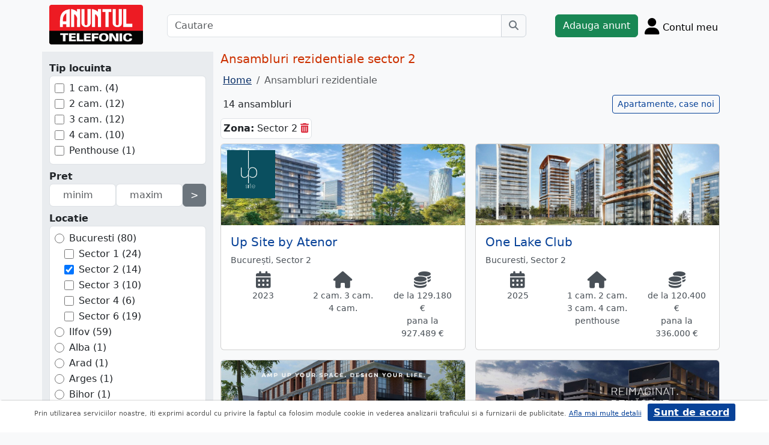

--- FILE ---
content_type: text/html; charset=UTF-8
request_url: https://www.anuntul.ro/ansambluri-rezidentiale-sector-2
body_size: 8693
content:
<!DOCTYPE html>
<html lang="ro">
    <head>
        <meta charset="utf-8">
        <meta name="viewport" content="width=device-width, initial-scale=1">
        <title>Ansambluri rezidentiale Sector 2 - Oferte apartamente / case noi</title>
                
        <meta name="description" content="Ansambluri rezidentiale Sector 2 ⭐ Descopera oferta de apartamente noi si case moderne in complexe rezidentiale ☑️ Direct de la dezvoltatori imobiliari!">
                
                        <link rel="stylesheet" href="/build/4324.bdc290e7.css"><link rel="stylesheet" href="/build/app.d534346a.css">            
        
    <link rel="stylesheet" href="/build/lista-ansambluri.8bd1c02a.css">
        
        <script defer>
            window.dataLayer = window.dataLayer || [];
            window.dataLayer.push({
                'dlvPageCategory': ''
            });
        </script>          
                                   
        <!-- Google Tag Manager -->
        <script>(function(w,d,s,l,i){w[l]=w[l]||[];w[l].push({'gtm.start':
        new Date().getTime(),event:'gtm.js'});var f=d.getElementsByTagName(s)[0],
        j=d.createElement(s),dl=l!='dataLayer'?'&l='+l:'';j.async=true;j.src=
        'https://www.googletagmanager.com/gtm.js?id='+i+dl;f.parentNode.insertBefore(j,f);
        })(window,document,'script','dataLayer','GTM-32WV');</script>
        <!-- End Google Tag Manager -->
        
                
                        <!-- TikTok Pixel Code Start -->
        <script>
        !function (w, d, t) {
          w.TiktokAnalyticsObject=t;var ttq=w[t]=w[t]||[];ttq.methods=["page","track","identify","instances","debug","on","off","once","ready","alias","group","enableCookie","disableCookie","holdConsent","revokeConsent","grantConsent"],ttq.setAndDefer=function(t,e){t[e]=function(){t.push([e].concat(Array.prototype.slice.call(arguments,0)))}};for(var i=0;i<ttq.methods.length;i++)ttq.setAndDefer(ttq,ttq.methods[i]);ttq.instance=function(t){for(
        var e=ttq._i[t]||[],n=0;n<ttq.methods.length;n++)ttq.setAndDefer(e,ttq.methods[n]);return e},ttq.load=function(e,n){var r="https://analytics.tiktok.com/i18n/pixel/events.js",o=n&&n.partner;ttq._i=ttq._i||{},ttq._i[e]=[],ttq._i[e]._u=r,ttq._t=ttq._t||{},ttq._t[e]=+new Date,ttq._o=ttq._o||{},ttq._o[e]=n||{};n=document.createElement("script")
        ;n.type="text/javascript",n.async=!0,n.src=r+"?sdkid="+e+"&lib="+t;e=document.getElementsByTagName("script")[0];e.parentNode.insertBefore(n,e)};


          ttq.load('CRV9C5JC77U61CV1L5AG');
          ttq.page();
        }(window, document, 'ttq');
        </script>
        <!-- TikTok Pixel Code End -->
    </head>
    <body class="d-flex flex-column h-100; bg-light">
        <!-- Google Tag Manager (noscript) -->
        <noscript><iframe src="https://www.googletagmanager.com/ns.html?id=GTM-32WV" accesskey=""height="0" width="0" style="display:none;visibility:hidden"></iframe></noscript>
        <!-- End Google Tag Manager (noscript) -->  

        <header class="">
            <div class="container p-1">
                <div class="hstack">
                    <div class="c-logo">        
                        <a href="/"><img src="/build/logo.0789d363.png" alt="logo" class="d-inline-block mt-1 ms-2 img-fluid" width="254" height="108" ></a>
                    </div>
                    <div class="w-100 ">
                        <div class="cautare input-group w-100 px-sm-5 mx-auto mt-2 d-none d-md-flex">
                            <input type="text" class="form-control" placeholder="Cautare" aria-label="Cautare" aria-describedby="cautare" autocomplete='off' data-path=""> 
                            <button class="btn-cautare btn btn-outline-secondary" type="button" id="cautare_top" aria-label="Cauta"><i class="fa-solid fa-magnifying-glass"></i></button>
                        </div>
                                                    <button class="btn-open-cautare ms-auto btn fs-3 mt-2 d-flex d-md-none" type="button" aria-label="Cauta"><i class="fa-solid fa-magnifying-glass"></i></button>
                                            </div>    
                                            <a class="btn btn-success  mt-2 text-nowrap" href="/cont/adauga-anunt">Adauga anunt</a>
                                        <div class="h-cont dropdown mt-2 text-nowrap">
                        <button class="btn-top-cont position-relative" type="button" data-bs-toggle="dropdown" aria-expanded="false" aria-label="Cont">
                            <i class="fa-solid fa-user fs-3"></i>
                            <span class="txt d-none d-sm-inline-block " style="vertical-align: text-bottom;">Contul meu</span>
                                                    </button>
                        <ul class="dropdown-menu dropdown-menu-end">
                                     <li><div class="mb-2">
            <a class="btn btn-outline-dark mx-2" href="/login">Intra in cont</a>
            <a class="btn btn-outline-dark me-2" href="/login/creare-cont">Creare Cont</a>
        </div>
    </li>
<li><a class="dropdown-item" href="/cont/anunturile-mele"><i class="fa-regular fa-square-list"></i>&nbsp; Anunturile mele</a></li>
<li><a class="dropdown-item" href="/cont/cautari"><i class="fa-solid fa-magnifying-glass"></i>&nbsp; Cautari salvate</a></li>
<li><a class="dropdown-item" href="/cont/mesaje-primite"><i class="fa-regular fa-envelope"></i>&nbsp; Mesajele mele</a></li>
<li><a class="dropdown-item" href="/anunturi-favorite"><i class="fa-regular fa-star"></i>&nbsp; Anunturi favorite <span class="badge rounded-pill bg-dark d-none">0</span></a></li>
<li><a class="dropdown-item" href="/cont/alimentare"><i class="fa-regular fa-credit-card"></i>&nbsp; Alimentare cont</a></li>
    <li><a class="dropdown-item" href="/cont/adauga-anunt"><i class="fa-solid fa-plus"></i>&nbsp; Adauga Anunt</a></li>

                        </ul>
                    </div>
                    
                </div>    
            </div>
            
        </header>
    
        <main class="">            
            <div class="container">
                <div class="row pb-2 px-2 bg-light">
                    <div class="cautare input-group pt-2 d-none cautare-bottom d-md-none">
                        <input type="text" class="form-control" placeholder="Cautare" aria-label="Cautare" aria-describedby="cautare" data-path="">
                        <button class="btn-cautare btn btn-outline-secondary" type="button" aria-label="Cauta"><i class="fa-solid fa-magnifying-glass"></i></button>
                    </div>
                </div>
                 
                 
                 
                        
                                                
<div class="modal fade" id="cautareModal"  aria-labelledby="exampleModalLabel" aria-hidden="true">
    <div class="modal-dialog  modal-fullscreen-md-down modal-dialog-scrollable ">
        <div class="modal-content">
            <div class="modal-header">
                <h5 class="modal-title">Filtrare</h5>
                <button type="button" class="btn-close" data-bs-dismiss="modal" aria-label="Close"></button>
            </div>                
            <div class="modal-body c-m-body at-bg-gray search">
                <div id="cc_filter_explain" class="filter-explain mb-1"></div>
                <div class="cc-search"></div>
            </div>
            <div class="modal-footer c-m-footer">
              <button type="button" class="btn btn-danger"></button>
            </div>
      </div>
    </div>
</div>

<div class="row">
    <div id="search_container" class="container col-12 col-lg-3 at-bg-gray pt-2 pb-2 d-none search d-none d-xl-block">
        <form name="search" method="get" class="c-filters" id="frmSearch" action="/ansambluri-rezidentiale" data-ansambluri="14">
            <div class=''>
                <label class='fw-bold mt-2'>Tip locuinta</label>
                <div id="search_tipLocuinta" class="bg-white p-2 form-control"><div class="form-check"><input type="checkbox" id="search_tipLocuinta_0" name="search[tipLocuinta][]" class="form-check-input" value="1" />
        <label class="form-check-label" for="search_tipLocuinta_0">1 cam. (4)</label></div><div class="form-check"><input type="checkbox" id="search_tipLocuinta_1" name="search[tipLocuinta][]" class="form-check-input" value="2" />
        <label class="form-check-label" for="search_tipLocuinta_1">2 cam. (12)</label></div><div class="form-check"><input type="checkbox" id="search_tipLocuinta_2" name="search[tipLocuinta][]" class="form-check-input" value="3" />
        <label class="form-check-label" for="search_tipLocuinta_2">3 cam. (12)</label></div><div class="form-check"><input type="checkbox" id="search_tipLocuinta_3" name="search[tipLocuinta][]" class="form-check-input" value="4" />
        <label class="form-check-label" for="search_tipLocuinta_3">4 cam. (10)</label></div><div class="form-check"><input type="checkbox" id="search_tipLocuinta_4" name="search[tipLocuinta][]" class="form-check-input" value="5" />
        <label class="form-check-label" for="search_tipLocuinta_4">Penthouse (1)</label></div></div>
            </div>
            <label class='fw-bold mt-2'>Pret</label>
            <div class=' hstack'>
                <input type="text" id="search_pretMinim" name="search[pretMinim]" placeholder="  minim" list="min_values" autocomplete="off" onmousedown="value = &quot;&quot;;" class="form-control" />
                <datalist id="min_values">
                    <option value="40.000">
                    <option value="60.000">
                    <option value="80.000">
                    <option value="100.000">
                    <option value="120.000">
                    <option value="140.000">
                    <option value="160.000">
                    <option value="180.000">
                    <option value="200.000">
                </datalist>
                <input type="text" id="search_pretMaxim" name="search[pretMaxim]" placeholder="  maxim" list="max_values" autocomplete="off" onmousedown="value = &quot;&quot;;" class="form-control" />
                <datalist id="max_values">
                    <option value="50.000">
                    <option value="75.000">
                    <option value="100.000">
                    <option value="150.000">
                    <option value="200.000">
                    <option value="250.000">
                    <option value="300.000">
                    <option value="400.000">
                    <option value="500.000">
                </datalist>
                <button class="btn btn-secondary">></button>
            </div>    
            <div class=''>
                <label class='fw-bold mt-2'>Locatie</label>
                <div id="search_zona" class="bg-white p-2 form-control"><div class="form-check"><input type="checkbox" id="search_zona_0" name="search[zona][]" class="form-check-input" value="Bucuresti|" />
        <label class="form-check-label" for="search_zona_0">Bucuresti (80)</label></div><div class="form-check"><input type="checkbox" id="search_zona_1" name="search[zona][]" class="form-check-input" value="Bucuresti|sector 1" />
        <label class="form-check-label" for="search_zona_1">Sector 1 (24)</label></div><div class="form-check"><input type="checkbox" id="search_zona_2" name="search[zona][]" class="form-check-input" value="Bucuresti|sector 2" checked="checked" />
        <label class="form-check-label" for="search_zona_2">Sector 2 (14)</label></div><div class="form-check"><input type="checkbox" id="search_zona_3" name="search[zona][]" class="form-check-input" value="Bucuresti|sector 3" />
        <label class="form-check-label" for="search_zona_3">Sector 3 (10)</label></div><div class="form-check"><input type="checkbox" id="search_zona_4" name="search[zona][]" class="form-check-input" value="Bucuresti|sector 4" />
        <label class="form-check-label" for="search_zona_4">Sector 4 (6)</label></div><div class="form-check"><input type="checkbox" id="search_zona_5" name="search[zona][]" class="form-check-input" value="București|sector 5" />
        <label class="form-check-label" for="search_zona_5">Sector 5 (7)</label></div><div class="form-check"><input type="checkbox" id="search_zona_6" name="search[zona][]" class="form-check-input" value="Bucuresti|sector 6" />
        <label class="form-check-label" for="search_zona_6">Sector 6 (19)</label></div><div class="form-check"><input type="checkbox" id="search_zona_7" name="search[zona][]" class="form-check-input" value="Ilfov|" />
        <label class="form-check-label" for="search_zona_7">Ilfov (59)</label></div><div class="form-check"><input type="checkbox" id="search_zona_8" name="search[zona][]" class="form-check-input" value="Ilfov|balotesti" />
        <label class="form-check-label" for="search_zona_8">Balotesti (1)</label></div><div class="form-check"><input type="checkbox" id="search_zona_9" name="search[zona][]" class="form-check-input" value="Ilfov|bragadiru" />
        <label class="form-check-label" for="search_zona_9">Bragadiru (4)</label></div><div class="form-check"><input type="checkbox" id="search_zona_10" name="search[zona][]" class="form-check-input" value="Ilfov|buftea" />
        <label class="form-check-label" for="search_zona_10">Buftea (1)</label></div><div class="form-check"><input type="checkbox" id="search_zona_11" name="search[zona][]" class="form-check-input" value="Ilfov|chiajna" />
        <label class="form-check-label" for="search_zona_11">Chiajna (5)</label></div><div class="form-check"><input type="checkbox" id="search_zona_12" name="search[zona][]" class="form-check-input" value="Ilfov|corbeanca" />
        <label class="form-check-label" for="search_zona_12">Corbeanca (4)</label></div><div class="form-check"><input type="checkbox" id="search_zona_13" name="search[zona][]" class="form-check-input" value="Ilfov|dobroesti" />
        <label class="form-check-label" for="search_zona_13">Dobroesti (1)</label></div><div class="form-check"><input type="checkbox" id="search_zona_14" name="search[zona][]" class="form-check-input" value="Ilfov|domnesti" />
        <label class="form-check-label" for="search_zona_14">Domnesti (1)</label></div><div class="form-check"><input type="checkbox" id="search_zona_15" name="search[zona][]" class="form-check-input" value="Ilfov|magurele" />
        <label class="form-check-label" for="search_zona_15">Magurele (2)</label></div><div class="form-check"><input type="checkbox" id="search_zona_16" name="search[zona][]" class="form-check-input" value="Ilfov|mogosoaia" />
        <label class="form-check-label" for="search_zona_16">Mogosoaia (1)</label></div><div class="form-check"><input type="checkbox" id="search_zona_17" name="search[zona][]" class="form-check-input" value="Ilfov|ostratu" />
        <label class="form-check-label" for="search_zona_17">Ostratu (2)</label></div><div class="form-check"><input type="checkbox" id="search_zona_18" name="search[zona][]" class="form-check-input" value="Ilfov|otopeni" />
        <label class="form-check-label" for="search_zona_18">Otopeni (1)</label></div><div class="form-check"><input type="checkbox" id="search_zona_19" name="search[zona][]" class="form-check-input" value="Ilfov|pantelimon" />
        <label class="form-check-label" for="search_zona_19">Pantelimon (2)</label></div><div class="form-check"><input type="checkbox" id="search_zona_20" name="search[zona][]" class="form-check-input" value="Ilfov|pipera" />
        <label class="form-check-label" for="search_zona_20">Pipera (6)</label></div><div class="form-check"><input type="checkbox" id="search_zona_21" name="search[zona][]" class="form-check-input" value="Ilfov|popesti - leordeni" />
        <label class="form-check-label" for="search_zona_21">Popesti - Leordeni (4)</label></div><div class="form-check"><input type="checkbox" id="search_zona_22" name="search[zona][]" class="form-check-input" value="Ilfov|snagov" />
        <label class="form-check-label" for="search_zona_22">Snagov (1)</label></div><div class="form-check"><input type="checkbox" id="search_zona_23" name="search[zona][]" class="form-check-input" value="Ilfov|stefanestii de jos" />
        <label class="form-check-label" for="search_zona_23">Stefanestii de Jos (1)</label></div><div class="form-check"><input type="checkbox" id="search_zona_24" name="search[zona][]" class="form-check-input" value="Ilfov|tunari" />
        <label class="form-check-label" for="search_zona_24">Tunari (5)</label></div><div class="form-check"><input type="checkbox" id="search_zona_25" name="search[zona][]" class="form-check-input" value="Ilfov|voluntari" />
        <label class="form-check-label" for="search_zona_25">Voluntari (17)</label></div><div class="form-check"><input type="checkbox" id="search_zona_26" name="search[zona][]" class="form-check-input" value="Alba|" />
        <label class="form-check-label" for="search_zona_26">Alba (1)</label></div><div class="form-check"><input type="checkbox" id="search_zona_27" name="search[zona][]" class="form-check-input" value="Alba|sebes" />
        <label class="form-check-label" for="search_zona_27">Sebes (1)</label></div><div class="form-check"><input type="checkbox" id="search_zona_28" name="search[zona][]" class="form-check-input" value="Arad|" />
        <label class="form-check-label" for="search_zona_28">Arad (1)</label></div><div class="form-check"><input type="checkbox" id="search_zona_29" name="search[zona][]" class="form-check-input" value="Arad|arad" />
        <label class="form-check-label" for="search_zona_29">Arad (1)</label></div><div class="form-check"><input type="checkbox" id="search_zona_30" name="search[zona][]" class="form-check-input" value="Arges|" />
        <label class="form-check-label" for="search_zona_30">Arges (1)</label></div><div class="form-check"><input type="checkbox" id="search_zona_31" name="search[zona][]" class="form-check-input" value="Arges|pitesti" />
        <label class="form-check-label" for="search_zona_31">Pitesti (1)</label></div><div class="form-check"><input type="checkbox" id="search_zona_32" name="search[zona][]" class="form-check-input" value="Bihor|" />
        <label class="form-check-label" for="search_zona_32">Bihor (1)</label></div><div class="form-check"><input type="checkbox" id="search_zona_33" name="search[zona][]" class="form-check-input" value="Bihor|oradea" />
        <label class="form-check-label" for="search_zona_33">Oradea (1)</label></div><div class="form-check"><input type="checkbox" id="search_zona_34" name="search[zona][]" class="form-check-input" value="Brasov|" />
        <label class="form-check-label" for="search_zona_34">Brasov (23)</label></div><div class="form-check"><input type="checkbox" id="search_zona_35" name="search[zona][]" class="form-check-input" value="Brasov|brasov" />
        <label class="form-check-label" for="search_zona_35">Brasov (20)</label></div><div class="form-check"><input type="checkbox" id="search_zona_36" name="search[zona][]" class="form-check-input" value="Brasov|cristian" />
        <label class="form-check-label" for="search_zona_36">Cristian (1)</label></div><div class="form-check"><input type="checkbox" id="search_zona_37" name="search[zona][]" class="form-check-input" value="Brasov|ghimbav" />
        <label class="form-check-label" for="search_zona_37">Ghimbav (1)</label></div><div class="form-check"><input type="checkbox" id="search_zona_38" name="search[zona][]" class="form-check-input" value="Brasov|rasnov" />
        <label class="form-check-label" for="search_zona_38">Rasnov (1)</label></div><div class="form-check"><input type="checkbox" id="search_zona_39" name="search[zona][]" class="form-check-input" value="Calarasi|" />
        <label class="form-check-label" for="search_zona_39">Calarasi (1)</label></div><div class="form-check"><input type="checkbox" id="search_zona_40" name="search[zona][]" class="form-check-input" value="Calarasi|frumusani" />
        <label class="form-check-label" for="search_zona_40">Frumusani (1)</label></div><div class="form-check"><input type="checkbox" id="search_zona_41" name="search[zona][]" class="form-check-input" value="Cluj|" />
        <label class="form-check-label" for="search_zona_41">Cluj (4)</label></div><div class="form-check"><input type="checkbox" id="search_zona_42" name="search[zona][]" class="form-check-input" value="Cluj|cluj-napoca" />
        <label class="form-check-label" for="search_zona_42">Cluj-Napoca (4)</label></div><div class="form-check"><input type="checkbox" id="search_zona_43" name="search[zona][]" class="form-check-input" value="Constanta|" />
        <label class="form-check-label" for="search_zona_43">Constanta (28)</label></div><div class="form-check"><input type="checkbox" id="search_zona_44" name="search[zona][]" class="form-check-input" value="Constanta|constanta" />
        <label class="form-check-label" for="search_zona_44">Constanta (20)</label></div><div class="form-check"><input type="checkbox" id="search_zona_45" name="search[zona][]" class="form-check-input" value="Constanta|cumpana" />
        <label class="form-check-label" for="search_zona_45">Cumpana (1)</label></div><div class="form-check"><input type="checkbox" id="search_zona_46" name="search[zona][]" class="form-check-input" value="Constanta|eforie" />
        <label class="form-check-label" for="search_zona_46">Eforie (1)</label></div><div class="form-check"><input type="checkbox" id="search_zona_47" name="search[zona][]" class="form-check-input" value="Constanta|navodari" />
        <label class="form-check-label" for="search_zona_47">Navodari (4)</label></div><div class="form-check"><input type="checkbox" id="search_zona_48" name="search[zona][]" class="form-check-input" value="Dambovita|" />
        <label class="form-check-label" for="search_zona_48">Dambovita (2)</label></div><div class="form-check"><input type="checkbox" id="search_zona_49" name="search[zona][]" class="form-check-input" value="Dambovita|ocnita" />
        <label class="form-check-label" for="search_zona_49">Ocnita (1)</label></div><div class="form-check"><input type="checkbox" id="search_zona_50" name="search[zona][]" class="form-check-input" value="Dambovita|targoviste" />
        <label class="form-check-label" for="search_zona_50">Targoviste (1)</label></div><div class="form-check"><input type="checkbox" id="search_zona_51" name="search[zona][]" class="form-check-input" value="Dolj|" />
        <label class="form-check-label" for="search_zona_51">Dolj (1)</label></div><div class="form-check"><input type="checkbox" id="search_zona_52" name="search[zona][]" class="form-check-input" value="Dolj|craiova" />
        <label class="form-check-label" for="search_zona_52">Craiova (1)</label></div><div class="form-check"><input type="checkbox" id="search_zona_53" name="search[zona][]" class="form-check-input" value="Giurgiu|" />
        <label class="form-check-label" for="search_zona_53">Giurgiu (1)</label></div><div class="form-check"><input type="checkbox" id="search_zona_54" name="search[zona][]" class="form-check-input" value="Giurgiu|sabareni" />
        <label class="form-check-label" for="search_zona_54">Sabareni (1)</label></div><div class="form-check"><input type="checkbox" id="search_zona_55" name="search[zona][]" class="form-check-input" value="Iasi|" />
        <label class="form-check-label" for="search_zona_55">Iasi (8)</label></div><div class="form-check"><input type="checkbox" id="search_zona_56" name="search[zona][]" class="form-check-input" value="Iasi|horlesti" />
        <label class="form-check-label" for="search_zona_56">Horlesti (1)</label></div><div class="form-check"><input type="checkbox" id="search_zona_57" name="search[zona][]" class="form-check-input" value="Iasi|iasi" />
        <label class="form-check-label" for="search_zona_57">Iasi (6)</label></div><div class="form-check"><input type="checkbox" id="search_zona_58" name="search[zona][]" class="form-check-input" value="Iasi|miroslava" />
        <label class="form-check-label" for="search_zona_58">Miroslava (1)</label></div><div class="form-check"><input type="checkbox" id="search_zona_59" name="search[zona][]" class="form-check-input" value="Mures|" />
        <label class="form-check-label" for="search_zona_59">Mures (1)</label></div><div class="form-check"><input type="checkbox" id="search_zona_60" name="search[zona][]" class="form-check-input" value="Mures|sighisoara" />
        <label class="form-check-label" for="search_zona_60">Sighisoara (1)</label></div><div class="form-check"><input type="checkbox" id="search_zona_61" name="search[zona][]" class="form-check-input" value="Prahova|" />
        <label class="form-check-label" for="search_zona_61">Prahova (3)</label></div><div class="form-check"><input type="checkbox" id="search_zona_62" name="search[zona][]" class="form-check-input" value="Prahova|campina" />
        <label class="form-check-label" for="search_zona_62">Campina (1)</label></div><div class="form-check"><input type="checkbox" id="search_zona_63" name="search[zona][]" class="form-check-input" value="Prahova|paulesti" />
        <label class="form-check-label" for="search_zona_63">Paulesti (1)</label></div><div class="form-check"><input type="checkbox" id="search_zona_64" name="search[zona][]" class="form-check-input" value="Prahova|targsoru vechi" />
        <label class="form-check-label" for="search_zona_64">Targsoru Vechi (1)</label></div><div class="form-check"><input type="checkbox" id="search_zona_65" name="search[zona][]" class="form-check-input" value="Sibiu|" />
        <label class="form-check-label" for="search_zona_65">Sibiu (1)</label></div><div class="form-check"><input type="checkbox" id="search_zona_66" name="search[zona][]" class="form-check-input" value="Sibiu|cristian" />
        <label class="form-check-label" for="search_zona_66">Cristian (1)</label></div><div class="form-check"><input type="checkbox" id="search_zona_67" name="search[zona][]" class="form-check-input" value="Suceava|" />
        <label class="form-check-label" for="search_zona_67">Suceava (1)</label></div><div class="form-check"><input type="checkbox" id="search_zona_68" name="search[zona][]" class="form-check-input" value="Suceava|suceava" />
        <label class="form-check-label" for="search_zona_68">Suceava (1)</label></div><div class="form-check"><input type="checkbox" id="search_zona_69" name="search[zona][]" class="form-check-input" value="Timis|" />
        <label class="form-check-label" for="search_zona_69">Timis (13)</label></div><div class="form-check"><input type="checkbox" id="search_zona_70" name="search[zona][]" class="form-check-input" value="Timis|timisoara" />
        <label class="form-check-label" for="search_zona_70">Timisoara (13)</label></div><div class="form-check"><input type="checkbox" id="search_zona_71" name="search[zona][]" class="form-check-input" value="Vrancea|" />
        <label class="form-check-label" for="search_zona_71">Vrancea (1)</label></div><div class="form-check"><input type="checkbox" id="search_zona_72" name="search[zona][]" class="form-check-input" value="Vrancea|focsani" />
        <label class="form-check-label" for="search_zona_72">Focsani (1)</label></div></div>
            </div>
            <div class=''>
                <label class='fw-bold mt-2'>An finalizare</label>
                <div id="search_anFinalizare" class="bg-white p-2 form-control"><div class="form-check"><input type="radio" id="search_anFinalizare_0" name="search[anFinalizare]" class="form-check-input" value="2022" />
        <label class="form-check-label" for="search_anFinalizare_0">2022 (2)</label></div><div class="form-check"><input type="radio" id="search_anFinalizare_1" name="search[anFinalizare]" class="form-check-input" value="2023" />
        <label class="form-check-label" for="search_anFinalizare_1">2023 (5)</label></div><div class="form-check"><input type="radio" id="search_anFinalizare_2" name="search[anFinalizare]" class="form-check-input" value="2024" />
        <label class="form-check-label" for="search_anFinalizare_2">2024 (5)</label></div><div class="form-check"><input type="radio" id="search_anFinalizare_3" name="search[anFinalizare]" class="form-check-input" value="2025" />
        <label class="form-check-label" for="search_anFinalizare_3">2025 (3)</label></div></div>
            </div>
            <label class='fw-bold mt-2'>Text</label>
            <div class=' hstack'>
                <input type="text" id="search_query" name="search[query]" placeholder="text" class="form-control" />
                <button type="submit" id="search_submit" name="search[submit]" class="btn btn-secondary btn">Cauta</button>
            </div>
            
        </form>
    </div>
    <div class="col-12 col-lg-9">
        <h1 class="fs-5 text-red-at">
                    Ansambluri rezidentiale sector 2
                </h1>
        <div class="clearfix">
            <nav aria-label="breadcrumb" class="d-block d-sm-inline mb-2">
                <ol class="breadcrumb p-1 m-0" itemscope itemtype="https://schema.org/BreadcrumbList">
                    <li class="breadcrumb-item" itemprop="itemListElement" itemscope itemtype="https://schema.org/ListItem"><a itemprop="item"  href="/" class="text-blue800"><span itemprop="name">Home</span></a><meta itemprop="position" content="1" /></li>
                    <li class="breadcrumb-item active" itemprop="itemListElement" itemscope itemtype="https://schema.org/ListItem"><span itemprop="name">Ansambluri rezidentiale</span><meta itemprop="position" content="2" /></li>
                </ol>
            </nav>        
        </div>
        <div class="hstack">
            <div class="p-1">14 ansambluri</div>
            <a class="btn btn-outline-blue700 btn-sm my-2 ms-auto" href="/garsoniere-apartamente-case-noi-de-vanzare">Apartamente, case noi</a>
        </div>
        <button type="button" class="btn btn-danger d-lg-none my-2 btn-sm" data-bs-toggle="modal" data-bs-target="#cautareModal">
            Filtreaza <span class="badge at-bg-gray" style="color:#000">1</span> 
        </button>
        <div class="hstack">
            <div id="base_filter_explain" class="filter-explain mb-1 d-none d-lg-block">
                                    <div class="filter_desc d-inline-block rounded border p-1 bg-white mb-1"><span><b>Zona:</b> Sector 2</span> <a href="#" class="filter_remove text-danger" data-key="zona" aria-label="sterge"><i class="fa-solid fa-trash-can"></i></a></div>
                            </div>
        </div>
        <div class="row row-cols-1 row-cols-lg-2 g-3  ">
                        <div class="col d-flex">
                <div class="card">
                    <a href="/ansamblu/up-site" class="stretched-link">
                        <img class="card-img-top" src="https://stor0.anuntul.ro/media/foto/header/2021/10/19/5ae3b1fc5d7db2d9abaee31ddb068ea4.jpg" />
                    </a>    
                                            <img class="ans-logo position-absolute" src="//stor0.anuntul.ro/media/foto/logo/2021/10/19/69c8183fb62ce6f36e9e45384b6bda02.jpg"  />
                                        <div class="card-body">
                        <h5 class="card-title text-blue700 ">Up Site by Atenor</h5>
                        <span class="text-gray700">București, Sector 2</span>
                        <div class="row mt-2 text-gray700">
                            <span class="col-4 text-center">
                                                                    <i class="fa-solid fa-calendar-days fs-3"></i><br>
                                    2023
                                                            </span>
                            <span class="col-4 text-center" >
                                                                    <i class="fa-solid fa-house fs-3"></i><br>
                                                                                                                <span class="d-inline-block">2 cam.</span>
                                                                            <span class="d-inline-block">3 cam.</span>
                                                                            <span class="d-inline-block">4 cam.</span>
                                                                                                </span>
                            <span class="col-4 text-center" >
                                                                    <i class="fa-solid fa-coins fs-3"></i><br>
                                                                        de la  129.180 &euro; <br>
                                    pana la 927.489 &euro;
                                                                                                </span>
                        </div>
                    </div>
                </div>
            </div>    
                        <div class="col d-flex">
                <div class="card">
                    <a href="/ansamblu/onelakeclub" class="stretched-link">
                        <img class="card-img-top" src="https://stor0.anuntul.ro/media/foto/header/2024/11/14/efa13acb9b53c8744b44a9bc9210af65.jpg" />
                    </a>    
                                        <div class="card-body">
                        <h5 class="card-title text-blue700 ">One Lake Club</h5>
                        <span class="text-gray700">Bucuresti, Sector 2</span>
                        <div class="row mt-2 text-gray700">
                            <span class="col-4 text-center">
                                                                    <i class="fa-solid fa-calendar-days fs-3"></i><br>
                                    2025
                                                            </span>
                            <span class="col-4 text-center" >
                                                                    <i class="fa-solid fa-house fs-3"></i><br>
                                                                                                                <span class="d-inline-block">1 cam.</span>
                                                                            <span class="d-inline-block">2 cam.</span>
                                                                            <span class="d-inline-block">3 cam.</span>
                                                                            <span class="d-inline-block">4 cam.</span>
                                                                            <span class="d-inline-block">penthouse</span>
                                                                                                </span>
                            <span class="col-4 text-center" >
                                                                    <i class="fa-solid fa-coins fs-3"></i><br>
                                                                        de la  120.400 &euro; <br>
                                    pana la 336.000 &euro;
                                                                                                </span>
                        </div>
                    </div>
                </div>
            </div>    
                        <div class="col d-flex">
                <div class="card">
                    <a href="/ansamblu/brick-lofts" class="stretched-link">
                        <img class="card-img-top" src="https://stor0.anuntul.ro/media/foto/header/2024/11/8/289daf8a2430996a70fe5f3818773e8f.jpg" />
                    </a>    
                                        <div class="card-body">
                        <h5 class="card-title text-blue700 ">Brick Lofts</h5>
                        <span class="text-gray700">Bucuresti, Sector 2</span>
                        <div class="row mt-2 text-gray700">
                            <span class="col-4 text-center">
                                                                    <i class="fa-solid fa-calendar-days fs-3"></i><br>
                                    2023
                                                            </span>
                            <span class="col-4 text-center" >
                                                                    <i class="fa-solid fa-house fs-3"></i><br>
                                                                                                                <span class="d-inline-block">3 cam.</span>
                                                                            <span class="d-inline-block">4 cam.</span>
                                                                                                </span>
                            <span class="col-4 text-center" >
                                                                    <i class="fa-solid fa-coins fs-3"></i><br>
                                                                                                                        de la 480.000 &euro;<br>
                                                                                                                                                                                </span>
                        </div>
                    </div>
                </div>
            </div>    
                        <div class="col d-flex">
                <div class="card">
                    <a href="/ansamblu/prima-vista" class="stretched-link">
                        <img class="card-img-top" src="https://stor0.anuntul.ro/media/foto/header/2024/11/6/41d6660478c6d89fa5591b27432d456d.jpg" />
                    </a>    
                                        <div class="card-body">
                        <h5 class="card-title text-blue700 ">PRIMA Vista</h5>
                        <span class="text-gray700">Bucuresti, Sector 2</span>
                        <div class="row mt-2 text-gray700">
                            <span class="col-4 text-center">
                                                                    <i class="fa-solid fa-calendar-days fs-3"></i><br>
                                    2024
                                                            </span>
                            <span class="col-4 text-center" >
                                                                    <i class="fa-solid fa-house fs-3"></i><br>
                                                                                                                <span class="d-inline-block">2 cam.</span>
                                                                            <span class="d-inline-block">3 cam.</span>
                                                                            <span class="d-inline-block">4 cam.</span>
                                                                                                </span>
                            <span class="col-4 text-center" >
                                                                    <i class="fa-solid fa-coins fs-3"></i><br>
                                                                        de la  125.000 &euro; <br>
                                    pana la 373.600 &euro;
                                                                                                </span>
                        </div>
                    </div>
                </div>
            </div>    
                        <div class="col d-flex">
                <div class="card">
                    <a href="/ansamblu/roka-residence-doamna-ghica" class="stretched-link">
                        <img class="card-img-top" src="https://stor0.anuntul.ro/media/foto/header/2024/11/1/9af67408cb6d9995e11c890485482faf.jpg" />
                    </a>    
                                        <div class="card-body">
                        <h5 class="card-title text-blue700 ">Roka Residence Doamna Ghica</h5>
                        <span class="text-gray700">Bucuresti, Sector 2</span>
                        <div class="row mt-2 text-gray700">
                            <span class="col-4 text-center">
                                                                    <i class="fa-solid fa-calendar-days fs-3"></i><br>
                                    2024
                                                            </span>
                            <span class="col-4 text-center" >
                                                                    <i class="fa-solid fa-house fs-3"></i><br>
                                                                                                                <span class="d-inline-block">2 cam.</span>
                                                                            <span class="d-inline-block">3 cam.</span>
                                                                                                </span>
                            <span class="col-4 text-center" >
                                                                    <i class="fa-solid fa-coins fs-3"></i><br>
                                                                                                                        de la 100.650 &euro;<br>
                                                                                                                                                                                </span>
                        </div>
                    </div>
                </div>
            </div>    
                        <div class="col d-flex">
                <div class="card">
                    <a href="/ansamblu/one-high-district" class="stretched-link">
                        <img class="card-img-top" src="https://stor0.anuntul.ro/media/foto/header/2024/11/1/55f230a5eae78bdf4e9ec949e68da3ae.jpg" />
                    </a>    
                                            <img class="ans-logo position-absolute" src="//stor0.anuntul.ro/media/foto/logo/2024/11/4/3522d568110b07c6fb61738293986edf.jpg"  />
                                        <div class="card-body">
                        <h5 class="card-title text-blue700 ">One High District</h5>
                        <span class="text-gray700">Bucuresti, Sector 2</span>
                        <div class="row mt-2 text-gray700">
                            <span class="col-4 text-center">
                                                                    <i class="fa-solid fa-calendar-days fs-3"></i><br>
                                    2025
                                                            </span>
                            <span class="col-4 text-center" >
                                                                    <i class="fa-solid fa-house fs-3"></i><br>
                                                                                                                <span class="d-inline-block">1 cam.</span>
                                                                            <span class="d-inline-block">2 cam.</span>
                                                                            <span class="d-inline-block">3 cam.</span>
                                                                            <span class="d-inline-block">4 cam.</span>
                                                                                                </span>
                            <span class="col-4 text-center" >
                                                                    <i class="fa-solid fa-coins fs-3"></i><br>
                                                                        de la  140.900 &euro; <br>
                                    pana la 279.000 &euro;
                                                                                                </span>
                        </div>
                    </div>
                </div>
            </div>    
                        <div class="col d-flex">
                <div class="card">
                    <a href="/ansamblu/heliade12" class="stretched-link">
                        <img class="card-img-top" src="https://stor0.anuntul.ro/media/foto/header/2024/11/1/a31e55074a8b1c246b394bc585484b61.jpg" />
                    </a>    
                                        <div class="card-body">
                        <h5 class="card-title text-blue700 ">Heliade 12</h5>
                        <span class="text-gray700">Bucuresti, Sector 2</span>
                        <div class="row mt-2 text-gray700">
                            <span class="col-4 text-center">
                                                                    <i class="fa-solid fa-calendar-days fs-3"></i><br>
                                    2024
                                                            </span>
                            <span class="col-4 text-center" >
                                                                    <i class="fa-solid fa-house fs-3"></i><br>
                                                                                                                <span class="d-inline-block">1 cam.</span>
                                                                            <span class="d-inline-block">2 cam.</span>
                                                                            <span class="d-inline-block">3 cam.</span>
                                                                                                </span>
                            <span class="col-4 text-center" >
                                                                    <i class="fa-solid fa-coins fs-3"></i><br>
                                                                        de la  82.000 &euro; <br>
                                    pana la 180.250 &euro;
                                                                                                </span>
                        </div>
                    </div>
                </div>
            </div>    
                        <div class="col d-flex">
                <div class="card">
                    <a href="/ansamblu/cellini-residences" class="stretched-link">
                        <img class="card-img-top" src="https://stor0.anuntul.ro/media/foto/header/2024/11/1/92011ae5cbaf8cd7399d67b623bc898e.jpg" />
                    </a>    
                                            <img class="ans-logo position-absolute" src="//stor0.anuntul.ro/media/foto/logo/2024/11/4/ef2968e99a9447be4d9070e364bf21a6.jpg"  />
                                        <div class="card-body">
                        <h5 class="card-title text-blue700 ">Cellini Residences</h5>
                        <span class="text-gray700">Bucuresti, Sector 2</span>
                        <div class="row mt-2 text-gray700">
                            <span class="col-4 text-center">
                                                                    <i class="fa-solid fa-calendar-days fs-3"></i><br>
                                    2024
                                                            </span>
                            <span class="col-4 text-center" >
                                                                    <i class="fa-solid fa-house fs-3"></i><br>
                                                                                                                <span class="d-inline-block">2 cam.</span>
                                                                            <span class="d-inline-block">3 cam.</span>
                                                                            <span class="d-inline-block">4 cam.</span>
                                                                                                </span>
                            <span class="col-4 text-center" >
                                                                    <i class="fa-solid fa-coins fs-3"></i><br>
                                                                                                                        de la 139.900 &euro;<br>
                                                                                                                                                                                </span>
                        </div>
                    </div>
                </div>
            </div>    
                        <div class="col d-flex">
                <div class="card">
                    <a href="/ansamblu/ghica-apartments" class="stretched-link">
                        <img class="card-img-top" src="https://stor0.anuntul.ro/media/foto/header/2024/11/1/ed04ef51140ef5a4d8fd32311b83ddfe.jpg" />
                    </a>    
                                        <div class="card-body">
                        <h5 class="card-title text-blue700 ">Ghica Apartments</h5>
                        <span class="text-gray700">Bucuresti, Sector 2</span>
                        <div class="row mt-2 text-gray700">
                            <span class="col-4 text-center">
                                                                    <i class="fa-solid fa-calendar-days fs-3"></i><br>
                                    2023,2024
                                                            </span>
                            <span class="col-4 text-center" >
                                                                    <i class="fa-solid fa-house fs-3"></i><br>
                                                                                                                <span class="d-inline-block">2 cam.</span>
                                                                            <span class="d-inline-block">3 cam.</span>
                                                                            <span class="d-inline-block">4 cam.</span>
                                                                                                </span>
                            <span class="col-4 text-center" >
                                                                    <i class="fa-solid fa-coins fs-3"></i><br>
                                                                        de la  99.000 &euro; <br>
                                    pana la 168.000 &euro;
                                                                                                </span>
                        </div>
                    </div>
                </div>
            </div>    
                        <div class="col d-flex">
                <div class="card">
                    <a href="/ansamblu/nusco-city" class="stretched-link">
                        <img class="card-img-top" src="https://stor0.anuntul.ro/media/foto/header/2021/10/19/b2aafd460c4aaa7e5624fa8b9c57d537.jpg" />
                    </a>    
                                            <img class="ans-logo position-absolute" src="//stor0.anuntul.ro/media/foto/logo/2021/10/19/bff929614aeb86aa0b47478e4b23b894.jpg"  />
                                        <div class="card-body">
                        <h5 class="card-title text-blue700 ">Nusco City</h5>
                        <span class="text-gray700">Bucuresti, Sector 2</span>
                        <div class="row mt-2 text-gray700">
                            <span class="col-4 text-center">
                                                                    <i class="fa-solid fa-calendar-days fs-3"></i><br>
                                    2022
                                                            </span>
                            <span class="col-4 text-center" >
                                                                    <i class="fa-solid fa-house fs-3"></i><br>
                                                                                                                <span class="d-inline-block">2 cam.</span>
                                                                                                </span>
                            <span class="col-4 text-center" >
                                                                    <i class="fa-solid fa-coins fs-3"></i><br>
                                                                        de la  164.577 &euro; <br>
                                    pana la 176.843 &euro;
                                                                                                </span>
                        </div>
                    </div>
                </div>
            </div>    
                        <div class="col d-flex">
                <div class="card">
                    <a href="/ansamblu/yacht-kid" class="stretched-link">
                        <img class="card-img-top" src="https://stor0.anuntul.ro/media/foto/header/2021/10/26/de99da2bad132c651760608ad1179b1c.jpg" />
                    </a>    
                                            <img class="ans-logo position-absolute" src="//stor0.anuntul.ro/media/foto/logo/2021/10/26/7b45301ee470a1d6f92ddf4cc25ce433.jpg"  />
                                        <div class="card-body">
                        <h5 class="card-title text-blue700 ">Yacht Kid</h5>
                        <span class="text-gray700">Bucuresti, Sector 2</span>
                        <div class="row mt-2 text-gray700">
                            <span class="col-4 text-center">
                                                                    <i class="fa-solid fa-calendar-days fs-3"></i><br>
                                    2023
                                                            </span>
                            <span class="col-4 text-center" >
                                                                    <i class="fa-solid fa-house fs-3"></i><br>
                                                                                                                <span class="d-inline-block">2 cam.</span>
                                                                            <span class="d-inline-block">3 cam.</span>
                                                                            <span class="d-inline-block">4 cam.</span>
                                                                                                </span>
                            <span class="col-4 text-center" >
                                                                    <i class="fa-solid fa-coins fs-3"></i><br>
                                                                        de la  185 &euro; <br>
                                    pana la 700.000 &euro;
                                                                                                </span>
                        </div>
                    </div>
                </div>
            </div>    
                        <div class="col d-flex">
                <div class="card">
                    <a href="/ansamblu/vivenda-residencias" class="stretched-link">
                        <img class="card-img-top" src="https://stor0.anuntul.ro/media/foto/header/2021/10/27/e5f3cac672374df1429ad9ebcf889993.jpg" />
                    </a>    
                                            <img class="ans-logo position-absolute" src="//stor0.anuntul.ro/media/foto/logo/2021/10/27/22394b9cc06f7f41c2506ec8dace79f4.jpg"  />
                                        <div class="card-body">
                        <h5 class="card-title text-blue700 ">Vivenda Residencias</h5>
                        <span class="text-gray700">Bucuresti, Sector 2</span>
                        <div class="row mt-2 text-gray700">
                            <span class="col-4 text-center">
                                                                    <i class="fa-solid fa-calendar-days fs-3"></i><br>
                                    2022,2025
                                                            </span>
                            <span class="col-4 text-center" >
                                                                    <i class="fa-solid fa-house fs-3"></i><br>
                                                                                                                <span class="d-inline-block">1 cam.</span>
                                                                            <span class="d-inline-block">2 cam.</span>
                                                                            <span class="d-inline-block">3 cam.</span>
                                                                            <span class="d-inline-block">4 cam.</span>
                                                                                                </span>
                            <span class="col-4 text-center" >
                                                                    <i class="fa-solid fa-coins fs-3"></i><br>
                                                                        de la  75.700 &euro; <br>
                                    pana la 147.800 &euro;
                                                                                                </span>
                        </div>
                    </div>
                </div>
            </div>    
                        <div class="col d-flex">
                <div class="card">
                    <a href="/ansamblu/one-verdipark" class="stretched-link">
                        <img class="card-img-top" src="https://stor0.anuntul.ro/media/foto/header/2021/10/27/9a58f73f494dfc0c9e4415abc7c8addd.jpg" />
                    </a>    
                                            <img class="ans-logo position-absolute" src="//stor0.anuntul.ro/media/foto/logo/2021/10/27/a1496b7a933d536ee51d63fcb69ad394.jpg"  />
                                        <div class="card-body">
                        <h5 class="card-title text-blue700 ">One Verdi Park</h5>
                        <span class="text-gray700">Bucuresti, Sector 2</span>
                        <div class="row mt-2 text-gray700">
                            <span class="col-4 text-center">
                                                                    <i class="fa-solid fa-calendar-days fs-3"></i><br>
                                    2023
                                                            </span>
                            <span class="col-4 text-center" >
                                                                    <i class="fa-solid fa-house fs-3"></i><br>
                                                                                                                <span class="d-inline-block">2 cam.</span>
                                                                            <span class="d-inline-block">3 cam.</span>
                                                                            <span class="d-inline-block">4 cam.</span>
                                                                                                </span>
                            <span class="col-4 text-center" >
                                                                    <i class="fa-solid fa-coins fs-3"></i><br>
                                                                        de la  239.000 &euro; <br>
                                    pana la 898.000 &euro;
                                                                                                </span>
                        </div>
                    </div>
                </div>
            </div>    
                        <div class="col d-flex">
                <div class="card">
                    <a href="/ansamblu/sunlake-residence" class="stretched-link">
                        <img class="card-img-top" src="https://stor0.anuntul.ro/media/foto/header/2022/4/26/a0ba5f47e121e2587c41c4b3c6f3723c.png" />
                    </a>    
                                            <img class="ans-logo position-absolute" src="//stor0.anuntul.ro/media/foto/logo/2022/4/26/22e7b546c6bcd8ee874941a723ffed9e.png"  />
                                        <div class="card-body">
                        <h5 class="card-title text-blue700 ">SunLake Residence</h5>
                        <span class="text-gray700">Bucuresti, Sector 2</span>
                        <div class="row mt-2 text-gray700">
                            <span class="col-4 text-center">
                                                                    <i class="fa-solid fa-calendar-days fs-3"></i><br>
                                    2024
                                                            </span>
                            <span class="col-4 text-center" >
                                                                    <i class="fa-solid fa-house fs-3"></i><br>
                                                                                                                <span class="d-inline-block">3 cam.</span>
                                                                            <span class="d-inline-block">penthouse</span>
                                                                                                </span>
                            <span class="col-4 text-center" >
                                                            </span>
                        </div>
                    </div>
                </div>
            </div>    
                    </div>
    </div>
</div> 

    <h2>Descopera oferta de apartamente noi sector 2 aflate in complexe rezidentiale ce iti ofera tot confortul necesar pentru tine si familia ta!</h2>
<p>Daca esti in cautare de&nbsp;<strong>ansambluri rezidentiale Sector 2</strong>, aici vei gasi o oferta variata de<strong>&nbsp;apartamente si case noi</strong>&nbsp;direct de la&nbsp;<strong>dezvoltatori imobiliari</strong>&nbsp;de top. Pentru fiecare&nbsp;<strong>complex rezidential</strong>&nbsp;din acest sector poti vedea informatii utile precum:</p>
<ul>
<li>localizarea exacta pe harta</li>
<li>descrierea, data finalizarii complexului si preturile oferite de dezvoltator</li>
<li>facilitatile din incinta ansamblului rezidential din sectorul 2: locuri de joaca, spatii verzi, paza, sala fitness, piscina, etc.</li>
<li>utilitatile existente: canalizare, electricitate, gaze, apa</li>
<li>accesul / distanta pana la mijloacele de transport in comun si punctele de interes din proximitate (restaurante, scoli, gradinite, supermarket, spital, etc.)</li>
</ul>
<p>De asemenea poti filtra doar ofertele de&nbsp;<strong>case noi</strong>&nbsp;aflate in&nbsp;<strong>complexe rezidentiale&nbsp;</strong>unice si exclusiviste.</p>
<h3>Gaseste usor ultimele oferte de&nbsp;<span data-sheets-value="{" data-sheets-userformat="{">apartamente noi de vanzare in ansambluri rezidentiale sector 2, compara proiectele imobiliare existente, obtine cel mai bun pret!</span></h3>
<p><span data-sheets-value="{" data-sheets-userformat="{">Pentru a gasi mai usor anunturile cu&nbsp;<strong>apartamente noi de vanzare in sectorul 2</strong>, p</span>oti filtra rezultatele in functie de&nbsp;<strong>numarul de camere</strong>&nbsp;ale apartamentului dorit:</p>
<ul>
<li>garsoniere sau studiouri (1 camera)</li>
<li>apartamente rezidentiale cu 2-3-4 camere</li>
<li>apartamente penthouse</li>
</ul>
<p><strong>Anul de finalizare</strong>&nbsp;al proiectului rezidential.</p>
    
                                                <div class="row">
                <footer class="py-3 text-center text-dark bg-light">
                    <a href="/stiri-articole-comunicate">Articole</a> | <a href="/lista-editii-calendar/2026">Arhiva ziar</a> | <a href="/termeni">Termeni si conditii</a> | <a href="/politica-de-confidentialitate">Politica de confidentialitate</a> | <a href="/contact">Contact</a> | <a href="https://www.anpc.ro" target="_blank">ANPC</a>
                    <br>
       
                    <a href="https://www.facebook.com/AnuntulRo" target="_blank" class="fs-2 m-2" aria-label="facebook"><i class="fa-brands fa-facebook"></i></a>
                    <a href="https://www.instagram.com/anuntul.ro/"  target="_blank" class="fs-2 m-2" aria-label="instagram"><i class="fa-brands fa-instagram"></i></a>
                    <a href="https://www.linkedin.com/company/35618729"  target="_blank" class="fs-2 m-2" aria-label="linkedin"><i class="fa-brands fa-linkedin"></i></a>
                    <a href="https://www.tiktok.com/@anuntultelefonic"  target="_blank" class="fs-2 m-2" aria-label="tiktok"><i class="fa-brands fa-tiktok"></i></a>
                    <a href="https://www.youtube.com/c/AnuntulTelefonic_1"  target="_blank" class="fs-2 m-2" aria-label="youtube"><i class="fa-brands fa-youtube"></i></a>
                                            <div class="container-dwl-app mb-2"><a class="app-android" href="https://play.google.com/store/apps/details?id=ro.anuntul.atw" target="_blank"><img src="/build/google-play-store.da560758.png" width="32" height="32" alt=""/><span><span class="descarca">Descarca aplicatia</span>Google Play</span></a></div>
                                        <div class="text-center">
                        <small>Copyright © 2026 ANUNTUL TELEFONIC<br>Toate drepturile rezervate.</small>   
                    </div>
                </footer>
                </div>
            </div>
        </main>
                        <script src="/build/runtime.a10d00bc.js" defer></script><script src="/build/7588.3752a19c.js" defer></script><script src="/build/3748.6d326115.js" defer></script><script src="/build/4228.95985d74.js" defer></script><script src="/build/4324.626ed08b.js" defer></script><script src="/build/app.246d024d.js" defer></script>
                    <script>
            const chatToggletUrl="/chat/toggle";
            const ackSupportUrl="/chat/ack";
                    const hubUrl=null;
            const chatSupportUrl=null;
                </script>

        
    <script src="/build/lista-ansambluri.bafcc7fd.js" defer></script>

  

    </body>
    
</html>


--- FILE ---
content_type: text/css
request_url: https://www.anuntul.ro/build/lista-ansambluri.8bd1c02a.css
body_size: 71
content:
.row-cols-lg-2{font-size:14px}#frmSearchAnsambluri legend{font-weight:700}@media screen and (max-width:768px){.row-cols-1{font-size:12px}}.ans-logo{left:10px;top:10px;width:80px}

--- FILE ---
content_type: application/javascript
request_url: https://www.anuntul.ro/build/lista-ansambluri.bafcc7fd.js
body_size: 2058
content:
"use strict";(self.webpackChunk=self.webpackChunk||[]).push([[2672],{6860:(e,t,r)=>{r(7532),r(9800),r(2928),r(1408),r(9640),r(2644),r(4004);var c=r(7588);c((function(){c("body").on("click",".filter_remove",(function(){return"pretMinim"==c(this).data("key")||"pretMaxim"==c(this).data("key")||"query"==c(this).data("key")?(c("#search_"+c(this).data("key")).val(""),c("#cl_search_"+c(this).data("key")).val("")):(c("#search_"+c(this).data("key")).find("input").prop("checked",!1),c("#cl_search_"+c(this).data("key")).find("input").prop("checked",!1)),c(this).closest(".filter_desc").hide(),c(this).closest(".modal-content").length?c("#frmcl_search").submit():c("#frmSearch").submit(),!1}));var e="";c('#search_zona input[type="checkbox"]').each((function(t,r){"|"==c(this).val().slice(-1)?c(this).prop("type","radio").next().css({"font-weight":""}):c(this).parent().css({"padding-left":"40px"}).addClass("d-none"),c(this).prop("checked")&&(e=(e=c(this).val().split("|"))[0])})),e.length&&c("#search_zona input").each((function(t,r){c(this).val().indexOf(e)>-1&&c(this).parent().removeClass("d-none")})),c('#search_zona input[type="radio"]').on("click",(function(){c("#search_zona").find("input[type='checkbox']").prop("checked",!1),c(this).closest("form").trigger("submit")})),c("body").on("click",'#cl_search_zona input[type="radio"]',(function(){c("#cl_search_zona").find("input[type='checkbox']").prop("checked",!1),c(this).closest("form").trigger("submit")})),c('#search_zona input[type="checkbox"]').on("click",(function(){c('#search_zona input[type="radio"]').prop("checked",!1);var e=c(this).val().substring(0,c(this).val().indexOf("|"));c('#search_zona input[type="checkbox"]').each((function(t,r){0==!c(this).val().indexOf(e)?c(this).prop("checked",!1):c(this).prop("checked")&&c(this).next().html()+", "})),c(this).closest("form").trigger("submit")})),c("body").on("click",'#cl_search_zona input[type="checkbox"]',(function(){c('#cl_search_zona input[type="radio"]').prop("checked",!1);var e=c(this).val().substring(0,c(this).val().indexOf("|"));c('#cl_search_zona input[type="checkbox"]').each((function(t,r){0==!c(this).val().indexOf(e)?c(this).prop("checked",!1):c(this).prop("checked")&&c(this).next().html()+", "})),c(this).closest("form").trigger("submit")})),c('#search_tipLocuinta input[type="checkbox"]').on("click",(function(){c(this).closest("form").trigger("submit")})),c("body").on("click",'#cl_search_tipLocuinta input[type="checkbox"]',(function(){c(this).closest("form").trigger("submit")})),c('#search_anFinalizare input[type="radio"]').on("click",(function(){c(this).closest("form").trigger("submit")})),c("body").on("click",'#cl_search_anFinalizare input[type="radio"]',(function(){c(this).closest("form").trigger("submit")})),c("#search_pretMinim, #search_pretMaxim").on("change",(function(){c(this).closest("form").trigger("submit")})),c("body").on("shown.bs.modal","#cautareModal",(function(){var e=document.getElementById("search_container").innerHTML;c("#cautareModal .cc-search").html(e.replace(/search/gi,"cl_search")),c("#cautareModal .cc-search .rmv-f-m").remove(),c(".c-m-footer .btn-danger").html("Vezi "+c("#frmcl_search").data("ansambluri")+" ansambluri"),c("#cc_filter_explain").html(c("#base_filter_explain").html()),c("#frmcl_search").length&&c("#frmcl_search").data("filtre")>1?c(".c-m-footer .btn-secondary").removeClass("d-none"):c(".c-m-footer .btn-secondary").addClass("d-none"),c(".c-m-body .subrubrici input:checked").length&&(c(".c-m-body #rs-c").removeClass("show"),c(".c-m-body #btn-rs-c").removeClass("d-none"))})),c("body").on("submit","#frmcl_search",(function(e){if(c(".c-m-footer .btn-danger").hasClass("click")){c("#frmSearch").remove();var t=document.getElementById("frmcl_search").outerHTML;c("#search_container").html(t.replace(/cl_search/gi,"search")),c("#frmsearch").submit()}else{for(var r=c(this).serializeArray(),n=0;n<r.length;++n)r[n].name=r[n].name.replace(/cl_search/gi,"search");c.ajax({url:c(this).attr("action")+"?randare_formular=1",type:c(this).attr("method"),data:r,async:!0,success:function(e){var t=c(e).find("#search_container").html();c("#cautareModal .cc-search").html(t.replace(/search/gi,"cl_search")),c(".c-m-footer .btn-danger").html("Vezi "+c("#frmcl_search").data("ansambluri")+" ansambluri"),c("#cc_filter_explain").html(c(e).find("#base_filter_explain").html()),c('#cl_search_zona input[type="checkbox"]').each((function(e,t){"|"==c(this).val().slice(-1)?c(this).prop("type","radio").next().css({"font-weight":"bold"}):c(this).parent().css({"padding-left":"40px"})}))},beforeSend:function(e){}})}e.preventDefault()})),c("body").on("click",".c-m-footer .btn-danger",(function(){c(".c-m-footer .btn-danger").addClass("click"),c("#frmcl_search").submit()}))}))},7776:(e,t,r)=>{var c=r(6040),n=r(1840),i=r(3356),a=n("species");e.exports=function(e){return i>=51||!c((function(){var t=[];return(t.constructor={})[a]=function(){return{foo:1}},1!==t[e](Boolean).foo}))}},4528:(e,t,r)=>{var c=r(6040);e.exports=function(e,t){var r=[][e];return!!r&&c((function(){r.call(null,t||function(){return 1},1)}))}},9970:(e,t,r)=>{var c=r(1447);e.exports=c([].slice)},8931:(e,t,r)=>{var c=r(8732),n=r(368),i=r(9200);e.exports=function(e,t,r){var a=c(t);a in e?n.f(e,a,i(0,r)):e[a]=r}},1720:(e,t,r)=>{var c=r(316),n=r(368);e.exports=function(e,t,r){return r.get&&c(r.get,t,{getter:!0}),r.set&&c(r.set,t,{setter:!0}),n.f(e,t,r)}},9800:(e,t,r)=>{var c=r(3748),n=r(8168),i=r(2196).indexOf,a=r(4528),o=n([].indexOf),s=!!o&&1/o([1],1,-0)<0;c({target:"Array",proto:!0,forced:s||!a("indexOf")},{indexOf:function(e){var t=arguments.length>1?arguments[1]:void 0;return s?o(this,e,t)||0:i(this,e,t)}})},2928:(e,t,r)=>{var c=r(3748),n=r(1064),i=r(780),a=r(808),o=r(4160),s=r(9480),h=r(9740),l=r(8931),u=r(1840),p=r(7776),f=r(9970),d=p("slice"),m=u("species"),b=Array,_=Math.max;c({target:"Array",proto:!0,forced:!d},{slice:function(e,t){var r,c,u,p=h(this),d=s(p),g=o(e,d),y=o(void 0===t?d:t,d);if(n(p)&&(r=p.constructor,(i(r)&&(r===b||n(r.prototype))||a(r)&&null===(r=r[m]))&&(r=void 0),r===b||void 0===r))return f(p,g,y);for(c=new(void 0===r?b:r)(_(y-g,0)),u=0;g<y;g++,u++)g in p&&l(c,u,p[g]);return c.length=u,c}})},1408:(e,t,r)=>{var c=r(3528),n=r(3788).EXISTS,i=r(1447),a=r(1720),o=Function.prototype,s=i(o.toString),h=/function\b(?:\s|\/\*[\S\s]*?\*\/|\/\/[^\n\r]*[\n\r]+)*([^\s(/]*)/,l=i(h.exec);c&&!n&&a(o,"name",{configurable:!0,get:function(){try{return l(h,s(this))[1]}catch(e){return""}}})}},e=>{e.O(0,[7588,3748,4228],(()=>{return t=6860,e(e.s=t);var t}));e.O()}]);